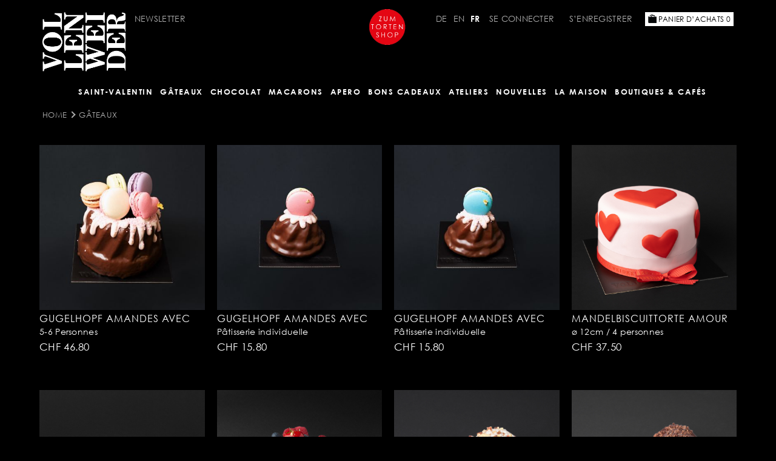

--- FILE ---
content_type: text/html; charset=UTF-8
request_url: https://www.vollenweiderchocolatier.ch/shop/fr/category/80
body_size: 5713
content:
<!DOCTYPE html>
<html>
<head>
	<meta charset="utf-8">
	<title>Vollenweider Chocolatier Online-Shop</title>	<meta name="viewport" content="width=device-width, initial-scale=1.0, maximum-scale=1.0, user-scalable=no">
<meta http-equiv="X-UA-Compatible" content="IE=edge">
	<base href="https://vollenweiderchocolatier.ch/" />

		<link rel="stylesheet" type="text/css" href="/../public/css/bootstrap.min.css" />
	<link rel="stylesheet" type="text/css" href="/../public/css/global.css" />
	<link rel="stylesheet" type="text/css" href="/../public/css/article.css" />
	<link rel="stylesheet" type="text/css" href="/../public/css/navigation.css" />
	<link rel="stylesheet" type="text/css" href="/../public/css/form.css" />
	<link rel="stylesheet" type="text/css" href="/../public/css/search.css" />
	<link rel="stylesheet" type="text/css" href="/../public/css/lightbox.css" />
	<link rel="stylesheet" type="text/css" href="/../public/css/jquery-ui.min.css" />
	<link rel="stylesheet" type="text/css" href="/../template/css/layout.css" />
	<link rel="stylesheet" type="text/css" href="/../template/css/navigation.css" />
	<link rel="stylesheet" type="text/css" href="/../template/css/content.css" />

	<script type="text/javascript" src="/../public/js/jquery.min.js"></script>
	<script type="text/javascript" src="/../public/js/lightbox.js"></script>
	<script type="text/javascript" src="/../public/js/general.js"></script>
	<script type="text/javascript" src="/../public/js/bootstrap.min.js"></script>
	<script type="text/javascript" src="/../public/js/navi.js"></script>
	<!--<script type="text/javascript" src="/../public/js/jquery-ui.min.js"></script>-->
	<script type="text/javascript" src="/../template/js/easing.js"></script>
	<script type="text/javascript" src="/../template/js/custom.js"></script>


	<link href="/shop/css/bootstrap-datepicker.min.css" media="screen" rel="stylesheet" type="text/css">
<link href="/shop/css/font-awesome.min.css" media="screen" rel="stylesheet" type="text/css">
<link href="/shop/css/frontend.css" media="screen" rel="stylesheet" type="text/css">
	<script type="text/javascript" src="/shop/js/bootstrap-datepicker.min.js"></script>
<script type="text/javascript" src="/shop/js/frontend.js"></script></head>
<body class="layout-wide">
	<nav id="mobile-nav">
		<div class="mobile-nav-x" onclick="$('#main-nav-button').click();"><img src="public/images/mobile-navi-close.png" alt="Navi schliessen" /></div>
		<ul class="ul-main-nav">
								    <li class="no-children " data-id="24"><a href="/shop/fr/category/24">Saint-Valentin</a>
	    		    </li>
										    <li class="has-children dropdown active" data-id="80"><a href="/shop/fr/category/80">Gâteaux</a>
	    			        <ul class="ul-main-nav" data-parent-id="80">
																				            	<li class=""><a href="/shop/fr/category/44">Pâtisseries</a></li>
			        			      																	            	<li class=""><a href="/shop/fr/category/45">Gâteaux</a></li>
			        			      																	            	<li class=""><a href="/shop/fr/category/28">Gâteaux Giraffe</a></li>
			        			      																	            	<li class=""><a href="/shop/fr/category/54">Gâteaux de voyage</a></li>
			        			      				        </ul>
	        	    </li>
										    <li class="has-children dropdown " data-id="1"><a href="/shop/fr/category/1">Chocolat</a>
	    			        <ul class="ul-main-nav" data-parent-id="1">
																				            	<li class=""><a href="/shop/fr/category/71">Coeurs en chocolat</a></li>
			        			      																	            	<li class=""><a href="/shop/fr/category/15">BOîTES</a></li>
			        			      																	            	<li class=""><a href="/shop/fr/category/16">Tablettes DE CHOCOLAT</a></li>
			        			      																	            	<li class=""><a href="/shop/fr/category/35">Barres de Chocolat</a></li>
			        			      																	            	<li class=""><a href="/shop/fr/category/50">Figurines en chocolat</a></li>
			        			      																	            	<li class=""><a href="/shop/fr/category/31">Chocolat Chaud</a></li>
			        			      				        </ul>
	        	    </li>
										    <li class="no-children " data-id="2"><a href="/shop/fr/category/2">MACARONS</a>
	    		    </li>
										    <li class="no-children " data-id="20"><a href="/shop/fr/category/20">Apero</a>
	    		    </li>
										    <li class="no-children " data-id="49"><a href="/shop/fr/category/49">Bons cadeaux</a>
	    		    </li>
										    <li class="no-children " data-id=""><a href="/shop/fr/event-list">Ateliers</a>
	    		    </li>
			</ul><ul class="ul-main-nav">
						    <li class="no-children" data-id="m_7"><a href="https://vollenweiderchocolatier.ch/nouvelles-7.html?langChange=fr&lang=fr">NOUVELLES</a>
	        	    </li>
								    <li class="has-children dropdown" data-id="m_79"><a href="https://vollenweiderchocolatier.ch/la+maison-79.html?langChange=fr&lang=fr">LA MAISON</a>
	        		        <ul class="ul-main-nav" data-parent-id="m_79">
					<li><a href="https://vollenweiderchocolatier.ch/cr%c3%a9ation+%26+innovation-85.html?langChange=fr&lang=fr">Création & Innovation</a></li>
		      		<li><a href="https://vollenweiderchocolatier.ch/manufacture-84.html?langChange=fr&lang=fr">Manufacture</a></li>
		      		<li><a href="https://vollenweiderchocolatier.ch/la+presse+parle+de+nous-83.html?langChange=fr&lang=fr">la presse parle de nous</a></li>
		      		<li><a href="https://vollenweiderchocolatier.ch/boutiques+et+caf%c3%a9s-82.html?langChange=fr&lang=fr">Boutiques et cafés</a></li>
		      		<li><a href="https://vollenweiderchocolatier.ch/notre+chocolat-81.html?langChange=fr&lang=fr">Notre chocolat</a></li>
		      				        </ul>
	        	    </li>
								    <li class="no-children" data-id="m_72"><a href="https://vollenweiderchocolatier.ch/boutiques+%26+caf%c3%a9s-72.html?langChange=fr&lang=fr">BOUTIQUES & Cafés</a>
	        	    </li>
			</ul>	</nav>
	<div id="site-wrap">
		<header>
			<div id="cakeshop">
				<a href="http://www.geburtstagstorte.ch/" target="_blank"><img src="/template/images/cakeshop.png" width="64" /></a>
			</div>
			<div id="top-header">
				<div class="container">
					<div class="row-fluid">
						<div id="top-bar">
							<div id="logo-container">
								<a href="?langChange=fr" title="Home">
									<img src="template/images/logo-compact.png" class="main-logo" />
								</a>
							</div>
							<div id="user-menu-container">
								<div class="row header-top-row">
									<div class="col-sm-4 header-left">
																					<span class="newsletter-wrap">
												<a href="https://seu2.cleverreach.com/f/363705-373493/" target="_blank">
													Newsletter												</a>
											</span>
																			</div>
									<div class="col-sm-8 header-right">
										<div id="login-wrap">
											<div id="login">
																								<div class="language-switcher-v2"><ul><li><a href="/shop/de/category/80" class="lang">DE</a></li><li><a href="/shop/en/category/80" class="lang">EN</a></li><li><a href="/shop/fr/category/80" class="lang-active">FR</a></li></ul></div>																								<a href="/shop/fr/user/login?target=shop" class="login-link">
													Se connecter</a>
												<a href="/shop/fr/user/register?target=shop" class="login-link">
													S’enregistrer</a>
																							</div>
											<div id="cart" class="right">
																								<a href="/shop/fr/cart" id="btn-cart">
													<img src="/shop/img/cart.png"> Panier d’achats <span class="cart-count">0</span>
												</a>
											</div>
											<div class="clear"></div>
										</div>
									</div>
								</div>
							</div>
							<div id="main-menu-container">
								<div class="row-fluid header-bottom-row">
									<div class="col-sm-12">
										<div id="nav-bar">
											<div id="main-nav-button" class="btnMobileNav"><i class="fa fa-bars"></i> Navigation</div>
											<nav id="main-nav">
												<ul class="ul-main-nav">
								    <li class="no-children " data-id="24"><a href="/shop/fr/category/24">Saint-Valentin</a>
	    		    </li>
										    <li class="has-children dropdown active" data-id="80"><a href="/shop/fr/category/80">Gâteaux</a>
	    			        <ul class="ul-main-nav" data-parent-id="80">
																				            	<li class=""><a href="/shop/fr/category/44">Pâtisseries</a></li>
			        			      																	            	<li class=""><a href="/shop/fr/category/45">Gâteaux</a></li>
			        			      																	            	<li class=""><a href="/shop/fr/category/28">Gâteaux Giraffe</a></li>
			        			      																	            	<li class=""><a href="/shop/fr/category/54">Gâteaux de voyage</a></li>
			        			      				        </ul>
	        	    </li>
										    <li class="has-children dropdown " data-id="1"><a href="/shop/fr/category/1">Chocolat</a>
	    			        <ul class="ul-main-nav" data-parent-id="1">
																				            	<li class=""><a href="/shop/fr/category/71">Coeurs en chocolat</a></li>
			        			      																	            	<li class=""><a href="/shop/fr/category/15">BOîTES</a></li>
			        			      																	            	<li class=""><a href="/shop/fr/category/16">Tablettes DE CHOCOLAT</a></li>
			        			      																	            	<li class=""><a href="/shop/fr/category/35">Barres de Chocolat</a></li>
			        			      																	            	<li class=""><a href="/shop/fr/category/50">Figurines en chocolat</a></li>
			        			      																	            	<li class=""><a href="/shop/fr/category/31">Chocolat Chaud</a></li>
			        			      				        </ul>
	        	    </li>
										    <li class="no-children " data-id="2"><a href="/shop/fr/category/2">MACARONS</a>
	    		    </li>
										    <li class="no-children " data-id="20"><a href="/shop/fr/category/20">Apero</a>
	    		    </li>
										    <li class="no-children " data-id="49"><a href="/shop/fr/category/49">Bons cadeaux</a>
	    		    </li>
										    <li class="no-children " data-id=""><a href="/shop/fr/event-list">Ateliers</a>
	    		    </li>
			</ul><ul class="ul-main-nav">
						    <li class="no-children" data-id="m_7"><a href="https://vollenweiderchocolatier.ch/nouvelles-7.html?langChange=fr&lang=fr">NOUVELLES</a>
	        	    </li>
								    <li class="has-children dropdown" data-id="m_79"><a href="https://vollenweiderchocolatier.ch/la+maison-79.html?langChange=fr&lang=fr">LA MAISON</a>
	        		        <ul class="ul-main-nav" data-parent-id="m_79">
					<li><a href="https://vollenweiderchocolatier.ch/cr%c3%a9ation+%26+innovation-85.html?langChange=fr&lang=fr">Création & Innovation</a></li>
		      		<li><a href="https://vollenweiderchocolatier.ch/manufacture-84.html?langChange=fr&lang=fr">Manufacture</a></li>
		      		<li><a href="https://vollenweiderchocolatier.ch/la+presse+parle+de+nous-83.html?langChange=fr&lang=fr">la presse parle de nous</a></li>
		      		<li><a href="https://vollenweiderchocolatier.ch/boutiques+et+caf%c3%a9s-82.html?langChange=fr&lang=fr">Boutiques et cafés</a></li>
		      		<li><a href="https://vollenweiderchocolatier.ch/notre+chocolat-81.html?langChange=fr&lang=fr">Notre chocolat</a></li>
		      				        </ul>
	        	    </li>
								    <li class="no-children" data-id="m_72"><a href="https://vollenweiderchocolatier.ch/boutiques+%26+caf%c3%a9s-72.html?langChange=fr&lang=fr">BOUTIQUES & Cafés</a>
	        	    </li>
			</ul>											</nav>
										</div>
									</div>
								</div>
							</div>
						</div>
					</div>
				</div>
			</div>
			<div class="clear"></div>
			<nav id="sub-nav">
				<div class="container">
					<ul class="ul-sub-nav">
								    <li class="no-children " data-id="24"><a href="/shop/fr/category/24">Saint-Valentin</a>
	    		    </li>
										    <li class="has-children dropdown active" data-id="80"><a href="/shop/fr/category/80">Gâteaux</a>
	    			        <ul class="ul-sub-nav" data-parent-id="80">
																				            	<li class=""><a href="/shop/fr/category/44">Pâtisseries</a></li>
			        			      																	            	<li class=""><a href="/shop/fr/category/45">Gâteaux</a></li>
			        			      																	            	<li class=""><a href="/shop/fr/category/28">Gâteaux Giraffe</a></li>
			        			      																	            	<li class=""><a href="/shop/fr/category/54">Gâteaux de voyage</a></li>
			        			      				        </ul>
	        	    </li>
										    <li class="has-children dropdown " data-id="1"><a href="/shop/fr/category/1">Chocolat</a>
	    			        <ul class="ul-sub-nav" data-parent-id="1">
																				            	<li class=""><a href="/shop/fr/category/71">Coeurs en chocolat</a></li>
			        			      																	            	<li class=""><a href="/shop/fr/category/15">BOîTES</a></li>
			        			      																	            	<li class=""><a href="/shop/fr/category/16">Tablettes DE CHOCOLAT</a></li>
			        			      																	            	<li class=""><a href="/shop/fr/category/35">Barres de Chocolat</a></li>
			        			      																	            	<li class=""><a href="/shop/fr/category/50">Figurines en chocolat</a></li>
			        			      																	            	<li class=""><a href="/shop/fr/category/31">Chocolat Chaud</a></li>
			        			      				        </ul>
	        	    </li>
										    <li class="no-children " data-id="2"><a href="/shop/fr/category/2">MACARONS</a>
	    		    </li>
										    <li class="no-children " data-id="20"><a href="/shop/fr/category/20">Apero</a>
	    		    </li>
										    <li class="no-children " data-id="49"><a href="/shop/fr/category/49">Bons cadeaux</a>
	    		    </li>
										    <li class="no-children " data-id=""><a href="/shop/fr/event-list">Ateliers</a>
	    		    </li>
			</ul><ul class="ul-sub-nav">
						    <li class="no-children" data-id="m_7"><a href="https://vollenweiderchocolatier.ch/nouvelles-7.html?langChange=fr&lang=fr">NOUVELLES</a>
	        	    </li>
								    <li class="has-children dropdown" data-id="m_79"><a href="https://vollenweiderchocolatier.ch/la+maison-79.html?langChange=fr&lang=fr">LA MAISON</a>
	        		        <ul class="ul-sub-nav" data-parent-id="m_79">
					<li><a href="https://vollenweiderchocolatier.ch/cr%c3%a9ation+%26+innovation-85.html?langChange=fr&lang=fr">Création & Innovation</a></li>
		      		<li><a href="https://vollenweiderchocolatier.ch/manufacture-84.html?langChange=fr&lang=fr">Manufacture</a></li>
		      		<li><a href="https://vollenweiderchocolatier.ch/la+presse+parle+de+nous-83.html?langChange=fr&lang=fr">la presse parle de nous</a></li>
		      		<li><a href="https://vollenweiderchocolatier.ch/boutiques+et+caf%c3%a9s-82.html?langChange=fr&lang=fr">Boutiques et cafés</a></li>
		      		<li><a href="https://vollenweiderchocolatier.ch/notre+chocolat-81.html?langChange=fr&lang=fr">Notre chocolat</a></li>
		      				        </ul>
	        	    </li>
								    <li class="no-children" data-id="m_72"><a href="https://vollenweiderchocolatier.ch/boutiques+%26+caf%c3%a9s-72.html?langChange=fr&lang=fr">BOUTIQUES & Cafés</a>
	        	    </li>
			</ul>				</div>
			</nav>
		</header>
		<div class="clear"></div>
		<div class="breadcrumbs">
			<div class="container">
															<ul class="breadcrumb-list">
    <li class="first breadcrumb-1 breadcrumb-home"><a href="/shop/fr/" class="breadcrumb-label">Home</a></li>
            <li class="last  breadcrumb-2">
                                            <a class="breadcrumb-label" href="/shop/fr/category/80">Gâteaux</a>
                    </li>
    </ul>
													<div class="clear"></div>
			</div>
		</div>
		<div id="main-area" class="clear">
				<div class="container">
								</div>
				<section id="content">
	<div class="container-full-width">
		<div class="content-banner-wrap">
												</div>
		<div class="content-banner-fix"></div>
			</div>
	<div class="container">
		<div class="product-list row">
														<div class="product col-md-3 col-sm-6 col-xs-6 col-xxs-12">
					<a href="/shop/fr/product/900/category/80" class="product-link ">
						<div class="product-image">
																														<img class="main-thumb" src="https://www.vollenweiderchocolatier.ch/shop/media/products/900/2023_mandelgugelhopf_mit_macarons_klein_400_400_f.jpeg" />
													</div>
						<h4 class="product-title">Gugelhopf Amandes avec une Glaçage au chocolat</h4>
						<div class="sub-title">5-6 Personnes</div>
						<div class="product-price-row clear">
							<span class="price left">CHF 46.80</span>
															<form action="/shop/fr/add_to_cart" method="GET" class="add-to-cart">
									<input type="hidden" name="product_id" class="form-control" value="900" />
									<input type="hidden" name="quantity" class="form-control" value="1" />
									<button name="submit" class="right cart-btn btn btn-custom " ><img src="/shop/img/cart.png"></button>
								</form>
														<div class="clear"></div>
						</div>
					</a>
				</div>
											<div class="product col-md-3 col-sm-6 col-xs-6 col-xxs-12">
					<a href="/shop/fr/product/901/category/80" class="product-link ">
						<div class="product-image">
																														<img class="main-thumb" src="https://www.vollenweiderchocolatier.ch/shop/media/products/901/2023_mandelgugelhopf_pati_himbeer_macaron_400_400_f.jpeg" />
													</div>
						<h4 class="product-title">Gugelhopf Amandes avec une Glaçage au chocolat</h4>
						<div class="sub-title">Pâtisserie individuelle</div>
						<div class="product-price-row clear">
							<span class="price left">CHF 15.80</span>
															<form action="/shop/fr/add_to_cart" method="GET" class="add-to-cart">
									<input type="hidden" name="product_id" class="form-control" value="901" />
									<input type="hidden" name="quantity" class="form-control" value="1" />
									<button name="submit" class="right cart-btn btn btn-custom " ><img src="/shop/img/cart.png"></button>
								</form>
														<div class="clear"></div>
						</div>
					</a>
				</div>
											<div class="product col-md-3 col-sm-6 col-xs-6 col-xxs-12">
					<a href="/shop/fr/product/902/category/80" class="product-link ">
						<div class="product-image">
																														<img class="main-thumb" src="https://www.vollenweiderchocolatier.ch/shop/media/products/902/2023_mandelgugelhopf_pati_züri_macaron_400_400_f.jpeg" />
													</div>
						<h4 class="product-title">Gugelhopf Amandes avec une Glaçage au chocolat</h4>
						<div class="sub-title">Pâtisserie individuelle</div>
						<div class="product-price-row clear">
							<span class="price left">CHF 15.80</span>
															<form action="/shop/fr/add_to_cart" method="GET" class="add-to-cart">
									<input type="hidden" name="product_id" class="form-control" value="902" />
									<input type="hidden" name="quantity" class="form-control" value="1" />
									<button name="submit" class="right cart-btn btn btn-custom " ><img src="/shop/img/cart.png"></button>
								</form>
														<div class="clear"></div>
						</div>
					</a>
				</div>
											<div class="product col-md-3 col-sm-6 col-xs-6 col-xxs-12">
					<a href="/shop/fr/product/980/category/80" class="product-link ">
						<div class="product-image">
																														<img class="main-thumb" src="https://www.vollenweiderchocolatier.ch/shop/media/products/980/20230202_-_vollenweider-150_copy_400_400_f.jpg" />
													</div>
						<h4 class="product-title">Mandelbiscuittorte Amour Fou</h4>
						<div class="sub-title">ø 12cm / 4 personnes</div>
						<div class="product-price-row clear">
							<span class="price left">CHF 37.50</span>
															<form action="/shop/fr/add_to_cart" method="GET" class="add-to-cart">
									<input type="hidden" name="product_id" class="form-control" value="980" />
									<input type="hidden" name="quantity" class="form-control" value="1" />
									<button name="submit" class="right cart-btn btn btn-custom " ><img src="/shop/img/cart.png"></button>
								</form>
														<div class="clear"></div>
						</div>
					</a>
				</div>
											<div class="product col-md-3 col-sm-6 col-xs-6 col-xxs-12">
					<a href="/shop/fr/product/919/category/80" class="product-link ">
						<div class="product-image">
																														<img class="main-thumb" src="https://www.vollenweiderchocolatier.ch/shop/media/products/919/20230822_-_vollenweider-426_400_400_f.jpg" />
													</div>
						<h4 class="product-title">Tartelette Mont Blanc</h4>
						<div class="sub-title">Pâtisserie individuelle</div>
						<div class="product-price-row clear">
							<span class="price left">CHF 9.50</span>
															<form action="/shop/fr/add_to_cart" method="GET" class="add-to-cart">
									<input type="hidden" name="product_id" class="form-control" value="919" />
									<input type="hidden" name="quantity" class="form-control" value="1" />
									<button name="submit" class="right cart-btn btn btn-custom " ><img src="/shop/img/cart.png"></button>
								</form>
														<div class="clear"></div>
						</div>
					</a>
				</div>
											<div class="product col-md-3 col-sm-6 col-xs-6 col-xxs-12">
					<a href="/shop/fr/product/595/category/80" class="product-link ">
						<div class="product-image">
																														<img class="main-thumb" src="https://www.vollenweiderchocolatier.ch/shop/media/products/595/bisou_breton_erdbeer_vollenweider_chocolatier_400_400_f.jpg" />
													</div>
						<h4 class="product-title">Bisou Breton Framboises</h4>
						<div class="sub-title">6 Personnes</div>
						<div class="product-price-row clear">
							<span class="price left">CHF 48.00</span>
															<form action="/shop/fr/add_to_cart" method="GET" class="add-to-cart">
									<input type="hidden" name="product_id" class="form-control" value="595" />
									<input type="hidden" name="quantity" class="form-control" value="1" />
									<button name="submit" class="right cart-btn btn btn-custom " ><img src="/shop/img/cart.png"></button>
								</form>
														<div class="clear"></div>
						</div>
					</a>
				</div>
											<div class="product col-md-3 col-sm-6 col-xs-6 col-xxs-12">
					<a href="/shop/fr/product/1000/category/80" class="product-link ">
						<div class="product-image">
																														<img class="main-thumb" src="https://www.vollenweiderchocolatier.ch/shop/media/products/1000/eclair_vanille_pecan_400_400_f.jpg" />
													</div>
						<h4 class="product-title">Éclair Vanilla Sky</h4>
						<div class="sub-title">Vanille - Pécan</div>
						<div class="product-price-row clear">
							<span class="price left">CHF 7.60</span>
															<form action="/shop/fr/add_to_cart" method="GET" class="add-to-cart">
									<input type="hidden" name="product_id" class="form-control" value="1000" />
									<input type="hidden" name="quantity" class="form-control" value="1" />
									<button name="submit" class="right cart-btn btn btn-custom " ><img src="/shop/img/cart.png"></button>
								</form>
														<div class="clear"></div>
						</div>
					</a>
				</div>
											<div class="product col-md-3 col-sm-6 col-xs-6 col-xxs-12">
					<a href="/shop/fr/product/999/category/80" class="product-link ">
						<div class="product-image">
																														<img class="main-thumb" src="https://www.vollenweiderchocolatier.ch/shop/media/products/999/eclair_chocolat_400_400_f.jpg" />
													</div>
						<h4 class="product-title">Éclair Naughty Nibs</h4>
						<div class="sub-title">Chocolat aux Éclats de Cacao</div>
						<div class="product-price-row clear">
							<span class="price left">CHF 7.60</span>
															<form action="/shop/fr/add_to_cart" method="GET" class="add-to-cart">
									<input type="hidden" name="product_id" class="form-control" value="999" />
									<input type="hidden" name="quantity" class="form-control" value="1" />
									<button name="submit" class="right cart-btn btn btn-custom " ><img src="/shop/img/cart.png"></button>
								</form>
														<div class="clear"></div>
						</div>
					</a>
				</div>
											<div class="product col-md-3 col-sm-6 col-xs-6 col-xxs-12">
					<a href="/shop/fr/product/1001/category/80" class="product-link ">
						<div class="product-image">
																														<img class="main-thumb" src="https://www.vollenweiderchocolatier.ch/shop/media/products/1001/ecalir_cafe_400_400_f.jpg" />
													</div>
						<h4 class="product-title">Éclair Into The Great Flat White</h4>
						<div class="sub-title">Café</div>
						<div class="product-price-row clear">
							<span class="price left">CHF 7.60</span>
															<form action="/shop/fr/add_to_cart" method="GET" class="add-to-cart">
									<input type="hidden" name="product_id" class="form-control" value="1001" />
									<input type="hidden" name="quantity" class="form-control" value="1" />
									<button name="submit" class="right cart-btn btn btn-custom " ><img src="/shop/img/cart.png"></button>
								</form>
														<div class="clear"></div>
						</div>
					</a>
				</div>
											<div class="product col-md-3 col-sm-6 col-xs-6 col-xxs-12">
					<a href="/shop/fr/product/464/category/80" class="product-link ">
						<div class="product-image">
																														<img class="main-thumb" src="https://www.vollenweiderchocolatier.ch/shop/media/products/464/bisou_breton_vollenweider_chocolatier_400_400_f.jpg" />
													</div>
						<h4 class="product-title">Bisou Breton</h4>
						<div class="sub-title">Pâtisserie Individuelle</div>
						<div class="product-price-row clear">
							<span class="price left">CHF 8.50</span>
															<form action="/shop/fr/add_to_cart" method="GET" class="add-to-cart">
									<input type="hidden" name="product_id" class="form-control" value="464" />
									<input type="hidden" name="quantity" class="form-control" value="1" />
									<button name="submit" class="right cart-btn btn btn-custom " ><img src="/shop/img/cart.png"></button>
								</form>
														<div class="clear"></div>
						</div>
					</a>
				</div>
											<div class="product col-md-3 col-sm-6 col-xs-6 col-xxs-12">
					<a href="/shop/fr/product/863/category/80" class="product-link ">
						<div class="product-image">
																														<img class="main-thumb" src="https://www.vollenweiderchocolatier.ch/shop/media/products/863/framboisier_coeur__400_400_f.jpg" />
													</div>
						<h4 class="product-title">Framboisier Coeur</h4>
						<div class="sub-title">Pâtisserie Individuelle</div>
						<div class="product-price-row clear">
							<span class="price left">CHF 7.60</span>
															<form action="/shop/fr/add_to_cart" method="GET" class="add-to-cart">
									<input type="hidden" name="product_id" class="form-control" value="863" />
									<input type="hidden" name="quantity" class="form-control" value="1" />
									<button name="submit" class="right cart-btn btn btn-custom " ><img src="/shop/img/cart.png"></button>
								</form>
														<div class="clear"></div>
						</div>
					</a>
				</div>
											<div class="product col-md-3 col-sm-6 col-xs-6 col-xxs-12">
					<a href="/shop/fr/product/801/category/80" class="product-link ">
						<div class="product-image">
																														<img class="main-thumb" src="https://www.vollenweiderchocolatier.ch/shop/media/products/801/valentinstag_vollenweider_chocolatier_confiseur_400_400_f.jpg" />
													</div>
						<h4 class="product-title">Gâteau Girafe LOVE (rouge)</h4>
						<div class="sub-title">ø 12 cm (rouge) - 4 Personnes</div>
						<div class="product-price-row clear">
							<span class="price left">CHF 37.50</span>
															<form action="/shop/fr/add_to_cart" method="GET" class="add-to-cart">
									<input type="hidden" name="product_id" class="form-control" value="801" />
									<input type="hidden" name="quantity" class="form-control" value="1" />
									<button name="submit" class="right cart-btn btn btn-custom " ><img src="/shop/img/cart.png"></button>
								</form>
														<div class="clear"></div>
						</div>
					</a>
				</div>
											<div class="product col-md-3 col-sm-6 col-xs-6 col-xxs-12">
					<a href="/shop/fr/product/899/category/80" class="product-link ">
						<div class="product-image">
																														<img class="main-thumb" src="https://www.vollenweiderchocolatier.ch/shop/media/products/899/birnentorte_400_400_f.jpg" />
													</div>
						<h4 class="product-title">Entremets aux Poires</h4>
						<div class="sub-title">10 Personnes</div>
						<div class="product-price-row clear">
							<span class="price left">CHF 80.00</span>
															<form action="/shop/fr/add_to_cart" method="GET" class="add-to-cart">
									<input type="hidden" name="product_id" class="form-control" value="899" />
									<input type="hidden" name="quantity" class="form-control" value="1" />
									<button name="submit" class="right cart-btn btn btn-custom " ><img src="/shop/img/cart.png"></button>
								</form>
														<div class="clear"></div>
						</div>
					</a>
				</div>
											<div class="product col-md-3 col-sm-6 col-xs-6 col-xxs-12">
					<a href="/shop/fr/product/697/category/80" class="product-link ">
						<div class="product-image">
																														<img class="main-thumb" src="https://www.vollenweiderchocolatier.ch/shop/media/products/697/muttertagtorte_rosa_400_400_f.jpg" />
													</div>
						<h4 class="product-title">Gâteau girafe Coeur</h4>
						<div class="sub-title">ø 12 cm - 4 Personnes </div>
						<div class="product-price-row clear">
							<span class="price left">CHF 37.50</span>
															<form action="/shop/fr/add_to_cart" method="GET" class="add-to-cart">
									<input type="hidden" name="product_id" class="form-control" value="697" />
									<input type="hidden" name="quantity" class="form-control" value="1" />
									<button name="submit" class="right cart-btn btn btn-custom " ><img src="/shop/img/cart.png"></button>
								</form>
														<div class="clear"></div>
						</div>
					</a>
				</div>
											<div class="product col-md-3 col-sm-6 col-xs-6 col-xxs-12">
					<a href="/shop/fr/product/395/category/80" class="product-link ">
						<div class="product-image">
																														<img class="main-thumb" src="https://www.vollenweiderchocolatier.ch/shop/media/products/395/20230822_-_vollenweider-456_400_400_f.jpg" />
													</div>
						<h4 class="product-title">Vacherin Vanille / Framboise</h4>
						<div class="sub-title">6-8 Personnes</div>
						<div class="product-price-row clear">
							<span class="price left">CHF 59.50</span>
															<form action="/shop/fr/add_to_cart" method="GET" class="add-to-cart">
									<input type="hidden" name="product_id" class="form-control" value="395" />
									<input type="hidden" name="quantity" class="form-control" value="1" />
									<button name="submit" class="right cart-btn btn btn-custom " ><img src="/shop/img/cart.png"></button>
								</form>
														<div class="clear"></div>
						</div>
					</a>
				</div>
											<div class="product col-md-3 col-sm-6 col-xs-6 col-xxs-12">
					<a href="/shop/fr/product/434/category/80" class="product-link ">
						<div class="product-image">
																														<img class="main-thumb" src="https://www.vollenweiderchocolatier.ch/shop/media/products/434/geburtstagstorte_herz_400_400_f.jpg" />
													</div>
						<h4 class="product-title">Gâteau rouge avec coeur</h4>
						<div class="sub-title">ø 22 cm - 8 Persones</div>
						<div class="product-price-row clear">
							<span class="price left">CHF 82.00</span>
															<form action="/shop/fr/add_to_cart" method="GET" class="add-to-cart">
									<input type="hidden" name="product_id" class="form-control" value="434" />
									<input type="hidden" name="quantity" class="form-control" value="1" />
									<button name="submit" class="right cart-btn btn btn-custom " ><img src="/shop/img/cart.png"></button>
								</form>
														<div class="clear"></div>
						</div>
					</a>
				</div>
											<div class="product col-md-3 col-sm-6 col-xs-6 col-xxs-12">
					<a href="/shop/fr/product/843/category/80" class="product-link ">
						<div class="product-image">
																														<img class="main-thumb" src="https://www.vollenweiderchocolatier.ch/shop/media/products/843/mandelbiscuittorte_mit_zitronenfüllung_und_margrittli_12er_400_400_f.jpg" />
													</div>
						<h4 class="product-title">Gateau au Citron, "Printemps"</h4>
						<div class="sub-title">12cm ø, 3-4 Personnes</div>
						<div class="product-price-row clear">
							<span class="price left">CHF 34.00</span>
															<form action="/shop/fr/add_to_cart" method="GET" class="add-to-cart">
									<input type="hidden" name="product_id" class="form-control" value="843" />
									<input type="hidden" name="quantity" class="form-control" value="1" />
									<button name="submit" class="right cart-btn btn btn-custom " ><img src="/shop/img/cart.png"></button>
								</form>
														<div class="clear"></div>
						</div>
					</a>
				</div>
											<div class="product col-md-3 col-sm-6 col-xs-6 col-xxs-12">
					<a href="/shop/fr/product/844/category/80" class="product-link ">
						<div class="product-image">
																														<img class="main-thumb" src="https://www.vollenweiderchocolatier.ch/shop/media/products/844/mandelbiscuittorte_mit_zitronenfüllung_und_margrittli_18er_400_400_f.jpg" />
													</div>
						<h4 class="product-title">Gateau au Citron, "Printemps"</h4>
						<div class="sub-title">18 cm ø, 6 Personnes</div>
						<div class="product-price-row clear">
							<span class="price left">CHF 57.00</span>
															<form action="/shop/fr/add_to_cart" method="GET" class="add-to-cart">
									<input type="hidden" name="product_id" class="form-control" value="844" />
									<input type="hidden" name="quantity" class="form-control" value="1" />
									<button name="submit" class="right cart-btn btn btn-custom " ><img src="/shop/img/cart.png"></button>
								</form>
														<div class="clear"></div>
						</div>
					</a>
				</div>
											<div class="product col-md-3 col-sm-6 col-xs-6 col-xxs-12">
					<a href="/shop/fr/product/398/category/80" class="product-link ">
						<div class="product-image">
																														<img class="main-thumb" src="https://www.vollenweiderchocolatier.ch/shop/media/products/398/framboisier_1_400_400_f.jpg" />
													</div>
						<h4 class="product-title">Framboisier </h4>
						<div class="sub-title">8 personnes</div>
						<div class="product-price-row clear">
							<span class="price left">CHF 59.00</span>
															<form action="/shop/fr/add_to_cart" method="GET" class="add-to-cart">
									<input type="hidden" name="product_id" class="form-control" value="398" />
									<input type="hidden" name="quantity" class="form-control" value="1" />
									<button name="submit" class="right cart-btn btn btn-custom " ><img src="/shop/img/cart.png"></button>
								</form>
														<div class="clear"></div>
						</div>
					</a>
				</div>
											<div class="product col-md-3 col-sm-6 col-xs-6 col-xxs-12">
					<a href="/shop/fr/product/932/category/80" class="product-link ">
						<div class="product-image">
																														<img class="main-thumb" src="https://www.vollenweiderchocolatier.ch/shop/media/products/932/20230822_-_vollenweider-408_400_400_f.jpg" />
													</div>
						<h4 class="product-title">Mousse aux Fruits de la Passion</h4>
						<div class="sub-title">ø 16 cm / 8 Personnes</div>
						<div class="product-price-row clear">
							<span class="price left">CHF 59.00</span>
															<form action="/shop/fr/add_to_cart" method="GET" class="add-to-cart">
									<input type="hidden" name="product_id" class="form-control" value="932" />
									<input type="hidden" name="quantity" class="form-control" value="1" />
									<button name="submit" class="right cart-btn btn btn-custom " ><img src="/shop/img/cart.png"></button>
								</form>
														<div class="clear"></div>
						</div>
					</a>
				</div>
											<div class="product col-md-3 col-sm-6 col-xs-6 col-xxs-12">
					<a href="/shop/fr/product/397/category/80" class="product-link ">
						<div class="product-image">
																														<img class="main-thumb" src="https://www.vollenweiderchocolatier.ch/shop/media/products/397/20230822_-_vollenweider-454_400_400_f.jpg" />
													</div>
						<h4 class="product-title">Vacherin Chocolat / Vanille </h4>
						<div class="sub-title">6-8 personnes</div>
						<div class="product-price-row clear">
							<span class="price left">CHF 59.50</span>
															<form action="/shop/fr/add_to_cart" method="GET" class="add-to-cart">
									<input type="hidden" name="product_id" class="form-control" value="397" />
									<input type="hidden" name="quantity" class="form-control" value="1" />
									<button name="submit" class="right cart-btn btn btn-custom " ><img src="/shop/img/cart.png"></button>
								</form>
														<div class="clear"></div>
						</div>
					</a>
				</div>
											<div class="product col-md-3 col-sm-6 col-xs-6 col-xxs-12">
					<a href="/shop/fr/product/430/category/80" class="product-link ">
						<div class="product-image">
																														<img class="main-thumb" src="https://www.vollenweiderchocolatier.ch/shop/media/products/430/opera_patisserie_neu_400_400_f.jpeg" />
													</div>
						<h4 class="product-title">Opéra</h4>
						<div class="sub-title">Pâtisserie Individuelle</div>
						<div class="product-price-row clear">
							<span class="price left">CHF 9.00</span>
															<form action="/shop/fr/add_to_cart" method="GET" class="add-to-cart">
									<input type="hidden" name="product_id" class="form-control" value="430" />
									<input type="hidden" name="quantity" class="form-control" value="1" />
									<button name="submit" class="right cart-btn btn btn-custom " ><img src="/shop/img/cart.png"></button>
								</form>
														<div class="clear"></div>
						</div>
					</a>
				</div>
											<div class="product col-md-3 col-sm-6 col-xs-6 col-xxs-12">
					<a href="/shop/fr/product/422/category/80" class="product-link ">
						<div class="product-image">
																														<img class="main-thumb" src="https://www.vollenweiderchocolatier.ch/shop/media/products/422/carré_chocolat_finger_vollenweider_chocolatier_400_400_f.jpg" />
													</div>
						<h4 class="product-title">Chocolat Carré</h4>
						<div class="sub-title">Pâtisserie Individuelle</div>
						<div class="product-price-row clear">
							<span class="price left">CHF 9.00</span>
															<form action="/shop/fr/add_to_cart" method="GET" class="add-to-cart">
									<input type="hidden" name="product_id" class="form-control" value="422" />
									<input type="hidden" name="quantity" class="form-control" value="1" />
									<button name="submit" class="right cart-btn btn btn-custom " ><img src="/shop/img/cart.png"></button>
								</form>
														<div class="clear"></div>
						</div>
					</a>
				</div>
											<div class="product col-md-3 col-sm-6 col-xs-6 col-xxs-12">
					<a href="/shop/fr/product/405/category/80" class="product-link ">
						<div class="product-image">
																														<img class="main-thumb" src="https://www.vollenweiderchocolatier.ch/shop/media/products/405/finger_piemonte_1_400_400_f.jpg" />
													</div>
						<h4 class="product-title">Finger Noisette du Piémont</h4>
						<div class="sub-title">Pâtisserie individuelle</div>
						<div class="product-price-row clear">
							<span class="price left">CHF 9.00</span>
															<form action="/shop/fr/add_to_cart" method="GET" class="add-to-cart">
									<input type="hidden" name="product_id" class="form-control" value="405" />
									<input type="hidden" name="quantity" class="form-control" value="1" />
									<button name="submit" class="right cart-btn btn btn-custom " ><img src="/shop/img/cart.png"></button>
								</form>
														<div class="clear"></div>
						</div>
					</a>
				</div>
											<div class="product col-md-3 col-sm-6 col-xs-6 col-xxs-12">
					<a href="/shop/fr/product/431/category/80" class="product-link ">
						<div class="product-image">
																														<img class="main-thumb" src="https://www.vollenweiderchocolatier.ch/shop/media/products/431/tarte_citron_pati_400_400_f.jpg" />
													</div>
						<h4 class="product-title">Tartelette au Citron</h4>
						<div class="sub-title">Pâtisserie Individuelle</div>
						<div class="product-price-row clear">
							<span class="price left">CHF 8.00</span>
															<form action="/shop/fr/add_to_cart" method="GET" class="add-to-cart">
									<input type="hidden" name="product_id" class="form-control" value="431" />
									<input type="hidden" name="quantity" class="form-control" value="1" />
									<button name="submit" class="right cart-btn btn btn-custom " ><img src="/shop/img/cart.png"></button>
								</form>
														<div class="clear"></div>
						</div>
					</a>
				</div>
											<div class="product col-md-3 col-sm-6 col-xs-6 col-xxs-12">
					<a href="/shop/fr/product/427/category/80" class="product-link ">
						<div class="product-image">
																														<img class="main-thumb" src="https://www.vollenweiderchocolatier.ch/shop/media/products/427/giräffli_400_400_f.jpg" />
													</div>
						<h4 class="product-title">Petite giraffe</h4>
						<div class="sub-title">Pâtisserie Individuelle</div>
						<div class="product-price-row clear">
							<span class="price left">CHF 8.00</span>
															<form action="/shop/fr/add_to_cart" method="GET" class="add-to-cart">
									<input type="hidden" name="product_id" class="form-control" value="427" />
									<input type="hidden" name="quantity" class="form-control" value="1" />
									<button name="submit" class="right cart-btn btn btn-custom " ><img src="/shop/img/cart.png"></button>
								</form>
														<div class="clear"></div>
						</div>
					</a>
				</div>
											<div class="product col-md-3 col-sm-6 col-xs-6 col-xxs-12">
					<a href="/shop/fr/product/424/category/80" class="product-link ">
						<div class="product-image">
																														<img class="main-thumb" src="https://www.vollenweiderchocolatier.ch/shop/media/products/424/chocolat-mousse-dunkel_400_400_f.jpg" />
													</div>
						<h4 class="product-title">Mousse au chocolat noir</h4>
						<div class="sub-title">Pâtisserie individuelle</div>
						<div class="product-price-row clear">
							<span class="price left">CHF 7.00</span>
															<form action="/shop/fr/add_to_cart" method="GET" class="add-to-cart">
									<input type="hidden" name="product_id" class="form-control" value="424" />
									<input type="hidden" name="quantity" class="form-control" value="1" />
									<button name="submit" class="right cart-btn btn btn-custom " ><img src="/shop/img/cart.png"></button>
								</form>
														<div class="clear"></div>
						</div>
					</a>
				</div>
											<div class="product col-md-3 col-sm-6 col-xs-6 col-xxs-12">
					<a href="/shop/fr/product/425/category/80" class="product-link ">
						<div class="product-image">
																														<img class="main-thumb" src="https://www.vollenweiderchocolatier.ch/shop/media/products/425/chocolat-mousse-hell_400_400_f.jpg" />
													</div>
						<h4 class="product-title">Mousse au chocolat au lait</h4>
						<div class="sub-title">Pâtisserie individuelle</div>
						<div class="product-price-row clear">
							<span class="price left">CHF 7.00</span>
															<form action="/shop/fr/add_to_cart" method="GET" class="add-to-cart">
									<input type="hidden" name="product_id" class="form-control" value="425" />
									<input type="hidden" name="quantity" class="form-control" value="1" />
									<button name="submit" class="right cart-btn btn btn-custom " ><img src="/shop/img/cart.png"></button>
								</form>
														<div class="clear"></div>
						</div>
					</a>
				</div>
											<div class="product col-md-3 col-sm-6 col-xs-6 col-xxs-12">
					<a href="/shop/fr/product/426/category/80" class="product-link ">
						<div class="product-image">
																														<img class="main-thumb" src="https://www.vollenweiderchocolatier.ch/shop/media/products/426/chocolat-mousse-weiss_400_400_f.jpg" />
													</div>
						<h4 class="product-title">Mousse au chocolat blanc</h4>
						<div class="sub-title">Pâtisserie individuelle</div>
						<div class="product-price-row clear">
							<span class="price left">CHF 7.00</span>
															<form action="/shop/fr/add_to_cart" method="GET" class="add-to-cart">
									<input type="hidden" name="product_id" class="form-control" value="426" />
									<input type="hidden" name="quantity" class="form-control" value="1" />
									<button name="submit" class="right cart-btn btn btn-custom " ><img src="/shop/img/cart.png"></button>
								</form>
														<div class="clear"></div>
						</div>
					</a>
				</div>
											<div class="product col-md-3 col-sm-6 col-xs-6 col-xxs-12">
					<a href="/shop/fr/product/647/category/80" class="product-link ">
						<div class="product-image">
																														<img class="main-thumb" src="https://www.vollenweiderchocolatier.ch/shop/media/products/647/chocolat_carré_vollenweider_chocolatier_400_400_f.jpg" />
													</div>
						<h4 class="product-title">Gâteau Chocolat Carré</h4>
						<div class="sub-title">8 personnes</div>
						<div class="product-price-row clear">
							<span class="price left">CHF 41.00</span>
															<form action="/shop/fr/add_to_cart" method="GET" class="add-to-cart">
									<input type="hidden" name="product_id" class="form-control" value="647" />
									<input type="hidden" name="quantity" class="form-control" value="1" />
									<button name="submit" class="right cart-btn btn btn-custom " ><img src="/shop/img/cart.png"></button>
								</form>
														<div class="clear"></div>
						</div>
					</a>
				</div>
											<div class="product col-md-3 col-sm-6 col-xs-6 col-xxs-12">
					<a href="/shop/fr/product/301/category/80" class="product-link ">
						<div class="product-image">
																														<img class="main-thumb" src="https://www.vollenweiderchocolatier.ch/shop/media/products/301/giraffentorte_hell_12cm_vollenweider_chocolatier_400_400_f.jpg" />
													</div>
						<h4 class="product-title">Gâteau Girafe</h4>
						<div class="sub-title">ø 12 cm (glaçage cacao) - 4 Personnes</div>
						<div class="product-price-row clear">
							<span class="price left">CHF 25.50</span>
															<form action="/shop/fr/add_to_cart" method="GET" class="add-to-cart">
									<input type="hidden" name="product_id" class="form-control" value="301" />
									<input type="hidden" name="quantity" class="form-control" value="1" />
									<button name="submit" class="right cart-btn btn btn-custom " ><img src="/shop/img/cart.png"></button>
								</form>
														<div class="clear"></div>
						</div>
					</a>
				</div>
											<div class="product col-md-3 col-sm-6 col-xs-6 col-xxs-12">
					<a href="/shop/fr/product/304/category/80" class="product-link ">
						<div class="product-image">
																														<img class="main-thumb" src="https://www.vollenweiderchocolatier.ch/shop/media/products/304/giraffentorte_dunkel_12cm_vollenweider_chocolatier_1_400_400_f.jpg" />
													</div>
						<h4 class="product-title">Gâteau Girafe</h4>
						<div class="sub-title">ø 12 cm (glaçage cacao) - 4 Personnes</div>
						<div class="product-price-row clear">
							<span class="price left">CHF 25.50</span>
															<form action="/shop/fr/add_to_cart" method="GET" class="add-to-cart">
									<input type="hidden" name="product_id" class="form-control" value="304" />
									<input type="hidden" name="quantity" class="form-control" value="1" />
									<button name="submit" class="right cart-btn btn btn-custom " ><img src="/shop/img/cart.png"></button>
								</form>
														<div class="clear"></div>
						</div>
					</a>
				</div>
											<div class="product col-md-3 col-sm-6 col-xs-6 col-xxs-12">
					<a href="/shop/fr/product/532/category/80" class="product-link ">
						<div class="product-image">
																														<img class="main-thumb" src="https://www.vollenweiderchocolatier.ch/shop/media/products/532/20230426_-_vollenweider-051_400_400_f.jpg" />
													</div>
						<h4 class="product-title">Tarte Citron (grande)</h4>
						<div class="sub-title">6 personnes</div>
						<div class="product-price-row clear">
							<span class="price left">CHF 27.00</span>
															<form action="/shop/fr/add_to_cart" method="GET" class="add-to-cart">
									<input type="hidden" name="product_id" class="form-control" value="532" />
									<input type="hidden" name="quantity" class="form-control" value="1" />
									<button name="submit" class="right cart-btn btn btn-custom " ><img src="/shop/img/cart.png"></button>
								</form>
														<div class="clear"></div>
						</div>
					</a>
				</div>
											<div class="product col-md-3 col-sm-6 col-xs-6 col-xxs-12">
					<a href="/shop/fr/product/528/category/80" class="product-link ">
						<div class="product-image">
																														<img class="main-thumb" src="https://www.vollenweiderchocolatier.ch/shop/media/products/528/opera_torte_neu_400_400_f.jpeg" />
													</div>
						<h4 class="product-title">Opéra</h4>
						<div class="sub-title">6 - 8 personnes</div>
						<div class="product-price-row clear">
							<span class="price left">CHF 31.00</span>
															<form action="/shop/fr/add_to_cart" method="GET" class="add-to-cart">
									<input type="hidden" name="product_id" class="form-control" value="528" />
									<input type="hidden" name="quantity" class="form-control" value="1" />
									<button name="submit" class="right cart-btn btn btn-custom " ><img src="/shop/img/cart.png"></button>
								</form>
														<div class="clear"></div>
						</div>
					</a>
				</div>
											<div class="product col-md-3 col-sm-6 col-xs-6 col-xxs-12">
					<a href="/shop/fr/product/507/category/80" class="product-link ">
						<div class="product-image">
																														<img class="main-thumb" src="https://www.vollenweiderchocolatier.ch/shop/media/products/507/truffestorte_klein_vollenweider_chocolatier_400_400_f.jpg" />
													</div>
						<h4 class="product-title">Gâteau au chocolat </h4>
						<div class="sub-title">ø 12 cm - 4 Personnes</div>
						<div class="product-price-row clear">
							<span class="price left">CHF 34.00</span>
															<form action="/shop/fr/add_to_cart" method="GET" class="add-to-cart">
									<input type="hidden" name="product_id" class="form-control" value="507" />
									<input type="hidden" name="quantity" class="form-control" value="1" />
									<button name="submit" class="right cart-btn btn btn-custom " ><img src="/shop/img/cart.png"></button>
								</form>
														<div class="clear"></div>
						</div>
					</a>
				</div>
											<div class="product col-md-3 col-sm-6 col-xs-6 col-xxs-12">
					<a href="/shop/fr/product/300/category/80" class="product-link ">
						<div class="product-image">
																														<img class="main-thumb" src="https://www.vollenweiderchocolatier.ch/shop/media/products/300/giraffentorte_hell_18_cm_vollenweider_chocolatier_400_400_f.jpg" />
													</div>
						<h4 class="product-title">Gâteau Girafe</h4>
						<div class="sub-title">ø 18 cm (glaçage blanc) - 6 Personnes</div>
						<div class="product-price-row clear">
							<span class="price left">CHF 41.00</span>
															<form action="/shop/fr/add_to_cart" method="GET" class="add-to-cart">
									<input type="hidden" name="product_id" class="form-control" value="300" />
									<input type="hidden" name="quantity" class="form-control" value="1" />
									<button name="submit" class="right cart-btn btn btn-custom " ><img src="/shop/img/cart.png"></button>
								</form>
														<div class="clear"></div>
						</div>
					</a>
				</div>
											<div class="product col-md-3 col-sm-6 col-xs-6 col-xxs-12">
					<a href="/shop/fr/product/303/category/80" class="product-link ">
						<div class="product-image">
																														<img class="main-thumb" src="https://www.vollenweiderchocolatier.ch/shop/media/products/303/giraffentorte_dunkel_18cm_vollenweider_chocolatier_400_400_f.jpg" />
													</div>
						<h4 class="product-title">Gâteau Girafe</h4>
						<div class="sub-title">ø 18 cm (glaçage chocolat) - 6 Personen</div>
						<div class="product-price-row clear">
							<span class="price left">CHF 41.00</span>
															<form action="/shop/fr/add_to_cart" method="GET" class="add-to-cart">
									<input type="hidden" name="product_id" class="form-control" value="303" />
									<input type="hidden" name="quantity" class="form-control" value="1" />
									<button name="submit" class="right cart-btn btn btn-custom " ><img src="/shop/img/cart.png"></button>
								</form>
														<div class="clear"></div>
						</div>
					</a>
				</div>
											<div class="product col-md-3 col-sm-6 col-xs-6 col-xxs-12">
					<a href="/shop/fr/product/508/category/80" class="product-link ">
						<div class="product-image">
																														<img class="main-thumb" src="https://www.vollenweiderchocolatier.ch/shop/media/products/508/truffestorte_gross_vollenweider_chocolatier_400_400_f.jpg" />
													</div>
						<h4 class="product-title">Gâteau au chocolat</h4>
						<div class="sub-title">ø 18 cm - 4 Personnes</div>
						<div class="product-price-row clear">
							<span class="price left">CHF 57.00</span>
															<form action="/shop/fr/add_to_cart" method="GET" class="add-to-cart">
									<input type="hidden" name="product_id" class="form-control" value="508" />
									<input type="hidden" name="quantity" class="form-control" value="1" />
									<button name="submit" class="right cart-btn btn btn-custom " ><img src="/shop/img/cart.png"></button>
								</form>
														<div class="clear"></div>
						</div>
					</a>
				</div>
											<div class="product col-md-3 col-sm-6 col-xs-6 col-xxs-12">
					<a href="/shop/fr/product/302/category/80" class="product-link ">
						<div class="product-image">
																														<img class="main-thumb" src="https://www.vollenweiderchocolatier.ch/shop/media/products/302/giraffentorte_dunkel_22cm_vollenweider_chocolatier_400_400_f.jpg" />
													</div>
						<h4 class="product-title">Gâteau Girafe</h4>
						<div class="sub-title">ø 22cm (Glaçage chocolat), 8 Personnes</div>
						<div class="product-price-row clear">
							<span class="price left">CHF 64.00</span>
															<form action="/shop/fr/add_to_cart" method="GET" class="add-to-cart">
									<input type="hidden" name="product_id" class="form-control" value="302" />
									<input type="hidden" name="quantity" class="form-control" value="1" />
									<button name="submit" class="right cart-btn btn btn-custom " ><img src="/shop/img/cart.png"></button>
								</form>
														<div class="clear"></div>
						</div>
					</a>
				</div>
											<div class="product col-md-3 col-sm-6 col-xs-6 col-xxs-12">
					<a href="/shop/fr/product/299/category/80" class="product-link ">
						<div class="product-image">
																														<img class="main-thumb" src="https://www.vollenweiderchocolatier.ch/shop/media/products/299/giraffentorte_hell_22cm_vollenweider_chocolatier_400_400_f.jpg" />
													</div>
						<h4 class="product-title">Gâteau Giraffe</h4>
						<div class="sub-title">ø 22 cm (glaçage) - 8 Personen</div>
						<div class="product-price-row clear">
							<span class="price left">CHF 64.00</span>
															<form action="/shop/fr/add_to_cart" method="GET" class="add-to-cart">
									<input type="hidden" name="product_id" class="form-control" value="299" />
									<input type="hidden" name="quantity" class="form-control" value="1" />
									<button name="submit" class="right cart-btn btn btn-custom " ><img src="/shop/img/cart.png"></button>
								</form>
														<div class="clear"></div>
						</div>
					</a>
				</div>
											<div class="product col-md-3 col-sm-6 col-xs-6 col-xxs-12">
					<a href="/shop/fr/product/272/category/80" class="product-link ">
						<div class="product-image">
																														<img class="main-thumb" src="https://www.vollenweiderchocolatier.ch/shop/media/products/272/schwarzwäldertorte_vollenweider_chocolatier_400_400_f.jpg" />
													</div>
						<h4 class="product-title">Forêt noire </h4>
						<div class="sub-title">Ø 12cm/ 4 Personnes</div>
						<div class="product-price-row clear">
							<span class="price left">CHF 32.00</span>
															<form action="/shop/fr/add_to_cart" method="GET" class="add-to-cart">
									<input type="hidden" name="product_id" class="form-control" value="272" />
									<input type="hidden" name="quantity" class="form-control" value="1" />
									<button name="submit" class="right cart-btn btn btn-custom " ><img src="/shop/img/cart.png"></button>
								</form>
														<div class="clear"></div>
						</div>
					</a>
				</div>
											<div class="product col-md-3 col-sm-6 col-xs-6 col-xxs-12">
					<a href="/shop/fr/product/840/category/80" class="product-link ">
						<div class="product-image">
																														<img class="main-thumb" src="https://www.vollenweiderchocolatier.ch/shop/media/products/840/sss_400_400_f.jpg" />
													</div>
						<h4 class="product-title">Forêt noire </h4>
						<div class="sub-title">Ø 16cm/ 5-6 personnes </div>
						<div class="product-price-row clear">
							<span class="price left">CHF 48.00</span>
															<form action="/shop/fr/add_to_cart" method="GET" class="add-to-cart">
									<input type="hidden" name="product_id" class="form-control" value="840" />
									<input type="hidden" name="quantity" class="form-control" value="1" />
									<button name="submit" class="right cart-btn btn btn-custom " ><img src="/shop/img/cart.png"></button>
								</form>
														<div class="clear"></div>
						</div>
					</a>
				</div>
											<div class="product col-md-3 col-sm-6 col-xs-6 col-xxs-12">
					<a href="/shop/fr/product/646/category/80" class="product-link ">
						<div class="product-image">
																														<img class="main-thumb" src="https://www.vollenweiderchocolatier.ch/shop/media/products/646/schwarzwäldertorte_vollenweider_chocolatier_400_400_f.jpg" />
													</div>
						<h4 class="product-title">Forêt noire </h4>
						<div class="sub-title">Ø 22cm/ 10 personnes</div>
						<div class="product-price-row clear">
							<span class="price left">CHF 80.00</span>
															<form action="/shop/fr/add_to_cart" method="GET" class="add-to-cart">
									<input type="hidden" name="product_id" class="form-control" value="646" />
									<input type="hidden" name="quantity" class="form-control" value="1" />
									<button name="submit" class="right cart-btn btn btn-custom " ><img src="/shop/img/cart.png"></button>
								</form>
														<div class="clear"></div>
						</div>
					</a>
				</div>
											<div class="product col-md-3 col-sm-6 col-xs-6 col-xxs-12">
					<a href="/shop/fr/product/433/category/80" class="product-link ">
						<div class="product-image">
																														<img class="main-thumb" src="https://www.vollenweiderchocolatier.ch/shop/media/products/433/geburtstagstorte_frauen_400_400_f.jpg" />
													</div>
						<h4 class="product-title">Gâteau d'anniversaire rose bonbon</h4>
						<div class="sub-title">ø 22 cm - 8 Personen</div>
						<div class="product-price-row clear">
							<span class="price left">CHF 82.00</span>
															<form action="/shop/fr/add_to_cart" method="GET" class="add-to-cart">
									<input type="hidden" name="product_id" class="form-control" value="433" />
									<input type="hidden" name="quantity" class="form-control" value="1" />
									<button name="submit" class="right cart-btn btn btn-custom " ><img src="/shop/img/cart.png"></button>
								</form>
														<div class="clear"></div>
						</div>
					</a>
				</div>
											<div class="product col-md-3 col-sm-6 col-xs-6 col-xxs-12">
					<a href="/shop/fr/product/435/category/80" class="product-link ">
						<div class="product-image">
																														<img class="main-thumb" src="https://www.vollenweiderchocolatier.ch/shop/media/products/435/geburtstagstorte_kinder_einhorn_400_400_f.jpg" />
													</div>
						<h4 class="product-title">Gâteau Licorne</h4>
						<div class="sub-title">ø 22 cm - 8 Personen</div>
						<div class="product-price-row clear">
							<span class="price left">CHF 92.00</span>
															<form action="/shop/fr/add_to_cart" method="GET" class="add-to-cart">
									<input type="hidden" name="product_id" class="form-control" value="435" />
									<input type="hidden" name="quantity" class="form-control" value="1" />
									<button name="submit" class="right cart-btn btn btn-custom " ><img src="/shop/img/cart.png"></button>
								</form>
														<div class="clear"></div>
						</div>
					</a>
				</div>
											<div class="product col-md-3 col-sm-6 col-xs-6 col-xxs-12">
					<a href="/shop/fr/product/436/category/80" class="product-link ">
						<div class="product-image">
																														<img class="main-thumb" src="https://www.vollenweiderchocolatier.ch/shop/media/products/436/geburtstagstorte_kinder_moby_dick_400_400_f.jpg" />
													</div>
						<h4 class="product-title">Gâteau Moby Dick - </h4>
						<div class="sub-title">ø 22 cm - 8 Personen</div>
						<div class="product-price-row clear">
							<span class="price left">CHF 82.00</span>
															<form action="/shop/fr/add_to_cart" method="GET" class="add-to-cart">
									<input type="hidden" name="product_id" class="form-control" value="436" />
									<input type="hidden" name="quantity" class="form-control" value="1" />
									<button name="submit" class="right cart-btn btn btn-custom " ><img src="/shop/img/cart.png"></button>
								</form>
														<div class="clear"></div>
						</div>
					</a>
				</div>
											<div class="product col-md-3 col-sm-6 col-xs-6 col-xxs-12">
					<a href="/shop/fr/product/439/category/80" class="product-link ">
						<div class="product-image">
																														<img class="main-thumb" src="https://www.vollenweiderchocolatier.ch/shop/media/products/439/mini_titelseite_400_400_f.jpg" />
													</div>
						<h4 class="product-title">Gâteau Auto "Cooper" (Gâteau au Citron)</h4>
						<div class="sub-title">ø 22 cm - 8 Personen</div>
						<div class="product-price-row clear">
							<span class="price left">CHF 92.00</span>
															<form action="/shop/fr/add_to_cart" method="GET" class="add-to-cart">
									<input type="hidden" name="product_id" class="form-control" value="439" />
									<input type="hidden" name="quantity" class="form-control" value="1" />
									<button name="submit" class="right cart-btn btn btn-custom " ><img src="/shop/img/cart.png"></button>
								</form>
														<div class="clear"></div>
						</div>
					</a>
				</div>
											<div class="product col-md-3 col-sm-6 col-xs-6 col-xxs-12">
					<a href="/shop/fr/product/438/category/80" class="product-link ">
						<div class="product-image">
																														<img class="main-thumb" src="https://www.vollenweiderchocolatier.ch/shop/media/products/438/geburtstagstorte_mr.mustache_400_400_f.jpg" />
													</div>
						<h4 class="product-title">Gàteau Mr Moustache</h4>
						<div class="sub-title">ø 22 cm - 8 Personen</div>
						<div class="product-price-row clear">
							<span class="price left">CHF 92.00</span>
															<form action="/shop/fr/add_to_cart" method="GET" class="add-to-cart">
									<input type="hidden" name="product_id" class="form-control" value="438" />
									<input type="hidden" name="quantity" class="form-control" value="1" />
									<button name="submit" class="right cart-btn btn btn-custom " ><img src="/shop/img/cart.png"></button>
								</form>
														<div class="clear"></div>
						</div>
					</a>
				</div>
											<div class="product col-md-3 col-sm-6 col-xs-6 col-xxs-12">
					<a href="/shop/fr/product/530/category/80" class="product-link ">
						<div class="product-image">
																														<img class="main-thumb" src="https://www.vollenweiderchocolatier.ch/shop/media/products/530/20230426_-_vollenweider-074_400_400_f.jpg" />
													</div>
						<h4 class="product-title">Coeur en chocolat</h4>
						<div class="sub-title">3-4 personnes - sans gluten</div>
						<div class="product-price-row clear">
							<span class="price left">CHF 19.00</span>
															<form action="/shop/fr/add_to_cart" method="GET" class="add-to-cart">
									<input type="hidden" name="product_id" class="form-control" value="530" />
									<input type="hidden" name="quantity" class="form-control" value="1" />
									<button name="submit" class="right cart-btn btn btn-custom " ><img src="/shop/img/cart.png"></button>
								</form>
														<div class="clear"></div>
						</div>
					</a>
				</div>
											<div class="product col-md-3 col-sm-6 col-xs-6 col-xxs-12">
					<a href="/shop/fr/product/529/category/80" class="product-link ">
						<div class="product-image">
																														<img class="main-thumb" src="https://www.vollenweiderchocolatier.ch/shop/media/products/529/20230426_-_vollenweider-068_400_400_f.jpg" />
													</div>
						<h4 class="product-title">Gâteau au citron spécial</h4>
						<div class="sub-title">6 personnes</div>
						<div class="product-price-row clear">
							<span class="price left">CHF 23.50</span>
															<form action="/shop/fr/add_to_cart" method="GET" class="add-to-cart">
									<input type="hidden" name="product_id" class="form-control" value="529" />
									<input type="hidden" name="quantity" class="form-control" value="1" />
									<button name="submit" class="right cart-btn btn btn-custom " ><img src="/shop/img/cart.png"></button>
								</form>
														<div class="clear"></div>
						</div>
					</a>
				</div>
					</div>
	</div>

</section>
		</div>
		<div id="footer-push"></div>
		<div id="footer">
						<div class="container footer-bottom-container">
				<div class="row">
					<ul class="ul-footer-nav">
						    <li class="no-children" data-id="m_67"><a href="https://vollenweiderchocolatier.ch/cgv-67.html?langChange=fr&lang=fr">CGV</a>
	        	    </li>
			</ul>					<ul class="social">
						<li><a href="https://www.facebook.com/vollenweiderchocolatier.ch" target="_blank"><img src="/template/images/fb.png" height="24" width="24" /></a></li>
						<li><a href="https://www.instagram.com/vollenweiderchocolatier/" target="_blank"><img src="/template/images/ig.png" height="24" width="24" /></a></li>
					</ul>
				</div>
			</div>
		</div>
	</div>
	<div class="cart-notification" style="display:none;">
		<div class="cart-notification-box">
			<h4 class="divider">Mis dans mon panier:</h4>
			<div class="thumb"><img src="#" /></div>
			<div class="info-wrap">
				<div class="name-wrap"><span class="name"></span></div>
				<div class="quantity-wrap"><span class="quantity"></span> x</div>
				<div class="price-wrap"><span class="price"></span> CHF</div>
			</div>
			<div class="clear"></div>
			<div class="row hidden">
				<div class="col-sm-12">
					Total: <span class="cart-total"></span>
				</div>
			</div>
			<br />
			<div class="row">
				<div class="col-sm-12">
					<a href="/shop/fr/cart" class="to-cart btn btn-custom btn-big left">
						Consulter mon panier					</a>
					<a href="#" class="close-box btn btn-custom btn-big right">
						Continuer les achats						&nbsp;<i class="fa fa-arrow-right"></i>
					</a>
				</div>
			</div>
		</div>
	</div>

	<script>
	  (function(i,s,o,g,r,a,m){i['GoogleAnalyticsObject']=r;i[r]=i[r]||function(){
	  (i[r].q=i[r].q||[]).push(arguments)},i[r].l=1*new Date();a=s.createElement(o),
	  m=s.getElementsByTagName(o)[0];a.async=1;a.src=g;m.parentNode.insertBefore(a,m)
	  })(window,document,'script','//www.google-analytics.com/analytics.js','ga');

	  ga('create', 'UA-46056382-2', 'auto');
	  ga('send', 'pageview');

	</script>

	<!-- Facebook Pixel Code -->
	<script>
	!function(f,b,e,v,n,t,s)
	{if(f.fbq)return;n=f.fbq=function(){n.callMethod?
	n.callMethod.apply(n,arguments):n.queue.push(arguments)};
	if(!f._fbq)f._fbq=n;n.push=n;n.loaded=!0;n.version='2.0';
	n.queue=[];t=b.createElement(e);t.async=!0;
	t.src=v;s=b.getElementsByTagName(e)[0];
	s.parentNode.insertBefore(t,s)}(window,document,'script',
	'https://connect.facebook.net/en_US/fbevents.js');
	fbq('init', '1824688487820392'); 
	fbq('track', 'PageView');
	</script>
	<noscript>
	<img height="1" width="1" 
	src="https://www.facebook.com/tr?id=1824688487820392&ev=PageView
	&noscript=1"/>
	</noscript>
	<!-- End Facebook Pixel Code -->

</body>
</html>


--- FILE ---
content_type: text/css
request_url: https://vollenweiderchocolatier.ch/public/css/global.css
body_size: -4
content:
.right {
	float:right;
}
.left {
	float:left;
}
.clear {
	clear:both;
}
.hidden {
	display:none !important;
}
img.placeholder {
	background:#BEBEBE;
}
.optgroup-lang {
	background-color: #A9A9A9;
}
.optgroup-group {
	background-color: #DFDFDF;
}


@media (max-width: 768px) {
	.sfrom-s { display:none !important; }
}
@media (max-width: 992px) {
	.sfrom-m { display:none !important; }
}
@media (max-width: 1200px) {
	.sfrom-l { display:none !important; }
}

@media (min-width: 1200px) {
	.sto-m { display:none !important; }
}
@media (min-width: 992px) {
	.sto-s { display:none !important; }
}
@media (min-width: 768px) {
	.sto-xs { display:none !important; }
}

--- FILE ---
content_type: text/css
request_url: https://vollenweiderchocolatier.ch/public/css/navigation.css
body_size: 358
content:
/* fix for mobile nav */
body.noScrollX {
  overflow-x:hidden !important;
}
body.noScrollX #site-wrap {
  position:absolute;
}

@media (min-width: 992px) {

  #main-nav-button, #mobile-nav {
    display:none !important;
  }

  #main-nav {
    display:block;
  }

}

@media (max-width: 991px) {
  #main-nav {
    display:none;
  }  
  /*
  #main-nav-button {
    display:block;
  	position: absolute;
    cursor:pointer;
    top: 10px;
    right: 10px;
  }
  */

  /* mobile nav */
  #mobile-nav {
    position:relative;
    float: left;
    background-color: #333;
    box-shadow:inset -5px 0px 5px rgba(0,0,0,0.2);
    width: 200px;
    display: none;
    overflow: hidden;
  }
  #mobile-nav > ul {
    width:200px;
    margin:0;padding:0;
  }
  #mobile-nav li {
    display: block;
    clear: both;
    list-style:none;
    padding-left:0px;
    width:100%;
  }

  #mobile-nav li > a {
    display: block;
    padding:7px 10px 7px 10px;
    color:#ccc;
    font-weight: normal;
    border-bottom: 1px #777 solid;
  }

  #mobile-nav li > ul {
    display:none;
  }

  #mobile-nav li.active > ul {
    display:block;
  }

  #mobile-nav li.active > a {
    color:#fff;
    font-weight:bold;
  }

  #mobile-nav li.level-1 > a {  padding-left: 10px; }
  #mobile-nav li.level-2 > a {  padding-left: 20px; }
  #mobile-nav li.level-3 > a {  padding-left: 30px; }
  #mobile-nav li.level-4 > a {  padding-left: 40px; }
  #mobile-nav li.level-5 > a {  padding-left: 50px; }

  #mobile-nav ul {
    padding:0;
  } 
  .mobile-nav-x {
    display:block;
    text-align: right;
    color: #fff;
    padding:5px;
    cursor:pointer;
  }
}

--- FILE ---
content_type: text/css
request_url: https://vollenweiderchocolatier.ch/shop/css/frontend.css
body_size: 4283
content:
/*
body, body #site-wrap { color:#ADADAD; }
h1,h2,h3,h4,h5,h6 { color:white; }
*/
.product-list .product,
.event-list .event {
	position: relative;
	padding: 10px 0;
}

.product-list .product .product-link,
.event-list .event .event-link {
	display: block;
	width: 100%;
	padding: 10px;
	margin-bottom: 10px;
	/*height:320px;*/
	border: 0px solid transparent;
	-webkit-transition: .1s linear all;
	-moz-transition: .1s linear all;
	-ms-transition: .1s linear all;
	transition: .1s linear all;
}

.event-list .event .event-link {
	border: 1px solid rgba(255, 255, 255, 0.25);
	padding-bottom: 55px;
}

.product-list .product .product-link:hover,
.event-list .event .event-link:hover {
	/*background:white;color:black;*/
	border-color: white;
	box-shadow: 0px 0px 0px 1px white;
}

/*.product-list .product .product-link:hover,*/
/*.product-list .product .product-link:hover .product-title { }*/
.product-list .product .product-link:hover .cart-btn,
.event-list .event .event-link:hover .cart-btn {
	background: white;
	color: black;
}

.product-list .product .product-title,
.event-list .event .event-title {
	margin: 3px 0 0;
	font-weight: 300;
	height: 19px;
	overflow: hidden;
}

.product-list .product .sub-title,
.product-list .product .sub-title {
	margin: 3px 0 0;
	font-weight: 300;
	height: 19px;
	/*overflow:hidden;*/
}

.event-list .event .event-description,
.product-list .product .product-description {
	margin: 0;
	font-weight: 300;
	height: 45px;
}

.event-list .event .event-image,
.product-list .product .product-image {
	text-align: center;
	height: auto;
	overflow: hidden;
	position: relative;
}

.product-list .product .product-price-row,
.event-list .event .event-price-row {
	margin: 5px 0;
	font-size: 1.2em;
	height: 28px;
}

.product-list .product .cart-btn,
.event-list .event .cart-btn {
	display: none;
	text-shadow: none;
	font-size: 18px;
	height: 36px;
	width: 36px;
	padding: 0 2px;
	text-align: center;
	line-height: 0;
}

.product-list .product .product-link:hover .cart-btn,
.event-list .event .event-link:hover .cart-btn {
	display: block;
}

.product-list .product .hover-image .alt-thumb,
.product-list .product .hover-image .main-thumb {
	-webkit-transition: .2s linear all;
	-moz-transition: .2s linear all;
	-ms-transition: .2s linear all;
	transition: .2s linear all;
}

/*
.product-list .product .hover-image .alt-thumb,
.product-list .product:hover .hover-image .product-image .main-thumb { display:none;opacity:0; }
.product-list .product:hover .hover-image .product-image .alt-thumb { display:inline-block;opacity:1; }
*/

.product-list .product .hover-image .product-image .alt-thumb {
	position: absolute;
	top: 0;
	left: 0;
	z-index: 9;
	opacity: 0;
}

.product-list .product .hover-image:hover .product-image .alt-thumb {
	opacity: 1;
}

#product-detail {
	font-size: 15px;
	font-weight: 300;
}

#product-detail .product-info-row {
	padding: 30px 0 0 0;
}

#product-detail .product-title {
	font-size: 15px;
	margin: 0;
	line-height: 1.45;
}

#product-detail .buy-wrap {
	width: 200px;
	margin: 5px 0 0;
}

#product-detail .product-short-description {
	font-size: 15px;
	margin: 0;
	font-weight: 300;
}

#product-detail .product-description {
	font-weight: 300;
}

#product-detail .quantity-input-wrap {
	width: 48px;
	display: inline-block;
	padding-right: 5px;
}

#product-detail .quantity-input-wrap input {
	display: inline-block;
}

#product-detail .product-price-wrap {
	display: inline-block;
	font-size: 15px;
	font-weight: 300;
}

#product-detail .product-cart-wrap button {
	height: 32px;
}

#product-detail table,
#product-detail table td {
	font-weight: 300 !important;
}

.product-cart-wrap button img {
	max-width: 100%;
	max-height: 100%;
}

#product-detail .product-hero {
	margin-bottom: 20px;
	position: relative;
}

#product-detail .product-hero .product-description-bottom {
	padding: 0 15px;
}

#product-detail .product-stats {
	padding: 15px 0;
	/*background:#110D06;*/
	/*border-top:1px solid rgba(0,0,0,.1);border-bottom:1px solid rgba(255,255,255,.1);*/
}

#product-detail .product-stats-table {
	font-size: 14px;
}

/*
#product-detail .product-images { list-style:none;margin:0;padding:0;position:relative; }
#product-detail .product-images .product-image { list-style:none;margin:0;padding:0;text-align:center;position:absolute;top:0;bottom:0;left:0;right:0;z-index:-1; }
#product-detail .product-images .product-image.active { position:relative;z-index:1; }
*/

#product-detail .product-image {
	text-align: center;
}

#product-detail .product-image .image-wrap {
	width: 100%;
	height: 100%;
	text-align: center;
	padding: 0;
}

.btn.disabled:hover,
a.disabled:hover,
button.disabled:hover,
[disabled]:hover {
	cursor: not-allowed !important;
}

.corner-ribbon {
	position: absolute;
	width: 160px;
	height: 160px;
	top: 0;
	left: 0;
	z-index: 9;
}

.corner-ribbon::before {
	content: " ";
	position: absolute;
	top: 0;
	left: 0;
	width: 0;
	height: 0;
	border-top: 160px solid rgba(255, 255, 255, .95);
	border-right: 160px solid transparent;
}

.corner-ribbon .corner-ribbon-inner {
	position: absolute;
	width: 150px;
	text-align: center;
	font-size: 15px;
	line-height: 17px;
	z-index: 10;
	color: #000;
	font-weight: bold;
	transform: rotate(-45deg) translateX(-37px) translateY(20px);
}

.product-similar {
	padding: 15px 0;
}

table.table {
	color: white;
}

table.table.product-stat-table tr td {
	padding: 3px;
	background: rgba(255, 255, 255, .01);
	font-weight: 400;
	color: #FFFFFF;
	border-top: 1px solid rgba(255, 255, 255, .1);
	border-bottom: 1px solid rgba(255, 255, 255, .1);
}

table.table.product-stat-table tr:hover td {
	background: rgba(255, 255, 255, .1);
}

#site-wrap table.table.table-small {
	font-size: .8em;
}

#site-wrap table.table.table-small td,
#site-wrap table.table.table-small th {
	padding-top: 3px;
	padding-bottom: 3px;
}

.category-title {
	margin: 0 0 20px;
	text-align: center;
	font-size: 48px;
	font-weight: 100;
}

.left {
	float: left;
}

.right {
	float: right;
}

.clear,
.clear:after {
	content: ' ';
	display: block;
	clear: both;
}

.quantity-input-wrap input {
	text-align: center;
}

input.form-control {
	border: none;
	border-radius: 0;
	padding: 2px 2px 2px 8px;
	height: 32px;
	font-size: 16px;
	font-weight: 300;
	background: rgba(255, 255, 255, .95);
}

h1,
h2,
h3,
h4,
h5 {
	text-transform: uppercase;
	font-weight: 300;
}

.font-light {
	font-weight: 300;
}

.radio h5 {
	margin: 3px 0 8px;
	font-size: 16px;
}

.radio.radio-vertical {
	border-top: 1px solid rgba(255, 255, 255, .25);
	background: rgba(0, 0, 0, .15);
	padding: 10px;
	margin: 0;
}

.radio.radio-vertical:hover {
	background: rgba(255, 255, 255, .001);
}

.radio.radio-vertical.active {
	background: rgba(255, 255, 255, .05);
}

.radio.radio-vertical label {
	display: block;
}

.no-margin {
	margin: 0;
}

.box {
	background: #1d1d1b;
	padding: 20px;
}

.box.box-small {
	padding: 8px;
	font-size: 12px;
}

.register-box {
	width: auto;
	margin: 0 auto;
}

.login-box {
	width: 440px;
	margin: 0 auto;
}

#site-wrap .btn {
	border-radius: 0px;
}

#site-wrap .btn.btn-primary,
#site-wrap .btn.btn-primary:hover {
	background: white;
	font-weight: 400;
	color: black;
	border: none;
}

.btn.btn-huge {
	width: 100%;
}

.btn.btn-small {
	padding-left: 2px;
	padding-right: 2px;
}

/*.cart-notification { position:fixed;top:0;bottom:0;left:0;right:0;background:rgba(0,0,0,.7);z-index:10; }*/

.cart-notification {
	position: fixed;
	top: 25px;
	right: -10px;
	z-index: 99;
}

/*.cart-notification-box { position:absolute;width:400px;height:230px;top:50%;left:50%;margin:-115px 0 0 -200px;background:#1D1D1B;padding:20px; }*/
.cart-notification-box {
	position: absolute;
	width: 360px;
	background: rgba(25, 25, 25, .9);
	padding: 20px;
	background: rgba(29, 23, 11, .95);
}

.cart-notification-box h4 {
	color: #FAFAFA;
	padding-bottom: 5px;
	margin: 0 0 5px;
	text-shadow: none;
	font-weight: 300;
}

/*.cart-notification-box .close-box { position:absolute;top:10px;right:10px;font-weight:100;width:16px;height:16px;background:white;color:#1D1D1B; }*/
.cart-notification-box .thumb {
	display: block;
	float: left;
	width: 100px;
	height: 100px;
	margin: 0 20px 0 0;
}

.cart-notification-box .thumb img {
	width: 100%;
	max-width: 100%;
}

.cart-notification-box .info-wrap {
	float: left;
	color: #FAFAFA;
}

.cart-notification-box .info-wrap .name-wrap {
	font-weight: 100;
	font-size: 22px;
}

.cart-notification-box .info-wrap .quantity-wrap {}

.cart-notification-box .info-wrap .price-wrap {
	font-size: 16px;
	font-weight: 100px;
}

.cart-list {
	list-style: none;
	padding: 0;
	margin: 0;
}

.cart-list>li {
	display: block;
	padding: 0;
	margin: 0;
	clear: both;
}


table.table.cart-table {}

table.table.cart-table td {
	vertical-align: middle;
}

.table td,
.table th,
.table>thead>tr>th {
	border-bottom: 1px solid #110E07;
}

.table>tbody>tr:nth-child(even)>td {
	background: rgba(255, 255, 255, .0);
}

.table>tbody>tr:nth-child(odd)>td {
	background: rgba(255, 255, 255, .0);
}

.table>thead>tr>th,
.table>tfoot>tr>td {
	background: rgba(49, 43, 31, .45);
	font-weight: 300;
}

.no-btn {
	display: inline;
	margin: 0;
	padding: 0;
	background: transparent;
	border: 0px solid transparent;
	line-height: 32px;
}

table.cart-table a,
table.cart-table a:hover {
	color: #FAFAFA;
}

input.number-input {
	padding-left: 2px;
	padding-right: 2px;
	text-align: center;
}


.number-input-group {
	width: 70px;
}

.number-input-group .number-input {
	width: 42px;
	border-left: 1px solid #423F3A;
	border-right: 1px solid #423F3A;
}

.number-input-group .button-wrap {
	float: right;
	height: 32px;
}

.number-input-group .calc {
	height: 16px;
	line-height: 16px;
	width: 28px;
	padding-top: 0;
	padding-bottom: 0;
	margin: 0;
	display: block;
	font-size: 12px;
}

.number-input-group .calc:hover {
	color: black;
}

.number-input-group .calc i.fa {
	line-height: 15px;
	margin: 0;
	padding: 0;
	display: block;
	text-align: center;
	width: 100%;
}

.number-input-group .add {
	border-bottom: 1px solid #423F3A;
}

.number-input-group .sub {
	padding-top: 0px;
}

.address-fieldset>fieldset>fieldset {
	margin: 0 0 20px 0;
	background: rgba(255, 255, 255, .05);
	padding: 10px;
	position: relative;
}

.delete-address {
	position: absolute;
	top: 5px;
	right: 5px;
	height: 18px;
	width: 18px;
	padding: 0 !important;
	line-height: 18px;
	font-size: 12px;
	text-align: center;
	z-index: 10;
}


.steps-wrap .step {
	margin: 5px 0;
}

.steps-wrap .step .step-header {
	background: rgba(49, 43, 31, .5);
	/*background:rgba(255,255,255,.06);*/
	display: block;
	color: white;
}

.steps-wrap .step.active .step-header {
	background: rgba(49, 43, 31, .7);
}

.steps-wrap .step .step-header .step-number,
.steps-wrap .step .step-header .step-title {
	font-size: 20px;
	color: white;
	height: 54px;
	line-height: 54px;
}

.steps-wrap .step .step-header .step-number {
	font-weight: 400;
	background: rgba(49, 43, 31, .6);
	/*background:rgba(255,255,255,.08);*/
	width: 54px;
	text-align: center;
	float: left;
	margin-right: 10px;
}

.steps-wrap .step .step-header .step-title {
	font-weight: 200;
}

.steps-wrap .step .step-content {
	padding: 15px 0 30px;
	background: rgba(49, 43, 31, .45);
	margin: 5px 0 5px;
	/*border-left:54px solid rgba(49,43,31,.3);*/
}

.steps-wrap .step.disabled {
	opacity: 0.5;
	-webkit-touch-callout: none;
	-webkit-user-select: none;
	-khtml-user-select: none;
	-moz-user-select: none;
	-ms-user-select: none;
	user-select: none;
}

.steps-wrap .step.done .step-header .title-icon {
	float: right;
	padding-right: 10px;
	line-height: 54px;
	height: 54px;
}

/*.steps-wrap .step.done .step-header .step-title:after { display:block;position:relative;float:right;font-family:'Font Awesome'; }*/

.modal-content {
	background: #1A1A1A;
	border-radius: 0;
	border: none;
}

.modal-backdrop.in {
	opacity: 0.45;
}

.overview-col {
	position: relative;
	min-height: 100px;
}

.overview-wrap.fixed {
	position: fixed;
	top: 0;
}

.checkout-overview-box {
	background: rgba(49, 43, 31, .5);
	padding: 15px;
	margin: 0 0 30px;
}

.product-info-col-left {
	padding-right: 0;
}

.product-info-col-right {
	padding-left: 0;
}


.product-description p:last-child {
	margin: 0;
}


h4.product-title {
	letter-spacing: 1px;
}

.category-description {
	padding-top: 20px;
}

.category-description h1 {
	font-size: 16px;
	letter-spacing: 7px;
	margin: 10px 0;
}

.btn.btn-black {
	background: #000;
	color: #FFF;
}

.custom-modal-bg {
	position: fixed;
	top: 0;
	bottom: 0;
	left: 0;
	right: 0;
	background: rgba(0, 0, 0, .65);
	z-index: 99;
}

.event-order-modal {
	display: none;
	position: fixed;
	top: 30px;
	left: 50%;
	transform: translateX(-50%) translateY(-0%);
	width: 680px;
	max-width: 90vw;
	height: auto;
	min-height: 300px;
	max-height: 95vh;
	overflow: auto;
	padding: 15px;
	background: rgba(234, 234, 234, 1);
	z-index: 101;
	color: #111;
	/*border:4px solid #FFF;*/
}

.event-order-modal.show {
	display: block;
}

.event-order-modal * {
	color: #333;
}

.event-order-modal h4 {
	letter-spacing: 1px;
	font-weight: 500;
	font-size: 15px;
	margin: 15px 0 5px;
}

.event-order-modal .person-names-wrap {
	padding-top: 0;
}

.event-order-modal .person-name {
	margin: 10px 0;
}

.event-order-modal .person-name .control-label {
	padding: 0;
	margin: 0;
	line-height: 30px;
	text-align: right;
}

.event-order-modal .divider {
	border: none;
	border-top: 1px solid rgba(0, 0, 0, .35);
	margin: 20px -15px 0;
	padding: 0;
}

.event-order-modal .booking-infotext {
	margin: 15px 0;
	font-size: 12px;
	line-height: 15px;
	padding: 10px;
	background: #FFF;
	border: 1px solid rgba(0, 0, 0, .25);
}

.event-order-modal .agb-wrap {
	margin: 15px 0 0;
	font-size: 13px;
	line-height: 15px;
}

.event-order-modal .btn-book-now {
	padding: 10px 30px;
	font-weight: 600;
	float: right;
	width: 50%;
}

.event-order-modal .calculated-price-wrap {
	float: left;
	width: 50%;
	height: 46px;
	line-height: 42px;
	font-size: 24px;
	padding-right: 10px;
	border: 2px solid black;
	border-right: none;
	text-align: center;
}


/*.event-order-modal .book-form-part { padding:10px;background:rgba(255,255,255,.55);border:1px solid rgba(0,0,0,.3);margin-bottom:15px; }*/

.event-order-modal .form-control {
	box-shadow: none;
	height: 30px;
	line-height: 30px;
}

.event-order-modal label {
	margin-bottom: 3px;
}

.event-order-modal .form-group {
	margin-bottom: 6px;
}


.btn-close-event-modal {
	position: absolute;
	right: 0px;
	top: 0px;
	font-size: 20px;
	display: inline-block;
	padding: 5px;
	z-index: 99;
}

.event-detail h1.event-title {
	font-size: 32px;
	margin: 0;
}

.event-detail h3.event-date {
	font-size: 26px;
	font-weight: 600;
	margin: 0;
	letter-spacing: 1px;
}

.event-detail .event-description {
	margin-top: 15px;
}

.event-detail .event-infos {
	padding: 15px 0;
}

.event-detail .info-row {
	clear: both;
	position: relative;
	background: rgba(255, 255, 255, .0);
	width: 100%;
	border-top: 1px solid rgba(255, 255, 255, .2);
}

.event-detail .info-row:after {
	content: " ";
	display: block;
	height: 0;
	width: 0;
	float: none;
	clear: both;
}

.event-detail .info-row:hover {
	background: rgba(255, 255, 255, .1);
}

.event-detail .info-row .info-label,
.event-detail .info-row .info-value {
	padding: 5px;
}

.event-detail .info-row .info-label {
	float: left;
	width: 220px;
}

.event-detail .info-row .info-value {
	float: left;
	width: calc(100% - 220px);
}

.event-detail .event-actions-wrap {
	margin-top: 25px;
	float: right;
}

.event-detail .event-actions-wrap .event-price-wrap {
	float: left;
}

.event-detail .event-actions-wrap .book-btn-wrap {
	float: left;
}

.event-detail .event-actions-wrap .event-price-wrap .event-price {
	font-size: 22px;
	line-height: 40px;
	height: 40px;
	padding: 0 15px 0 0;
}

.event-detail .event-actions-wrap .book-btn-wrap .btn {
	height: 40px;
	line-height: 40px;
	font-size: 18px;
	padding: 0 25px;
	text-transform: uppercase;
}


.event-image.placeholder {
	background: rgba(255, 255, 255, .2);
	box-shadow: inset 0px 0px 0px 40px rgba(255, 255, 255, .1);
	text-align: center;
	line-height: 100%;
}

.book-form-part.part-2 {
	padding-top: 0;
}

.template {
	display: none;
}


.event-list {}

.event-list .event {
	padding: 10px 0 20px;
}

.event-list .event .event-date {
	height: 22px;
	line-height: 22px;
	font-size: 22px;
	font-weight: 600;
	letter-spacing: 1.5px;
	margin: 0 0 10px;
	padding: 0;
}

.event-list .event .event-title {
	height: auto;
	min-height: 28px;
	line-height: 28px;
	font-size: 22px;
	font-weight: 500;
	letter-spacing: 1.5px;
	margin: 0 0 15px;
	padding: 0;
}

.event-list .event .event-time {}

.event-list .event .event-duration {}

.event-list .event .event-location {}

.event-list .event .event-max-attendees {}

.event-list .event .event-short-description {
	margin-top: 15px;
}

.event-list .year-block {
	height: 30px;
	line-height: 30px;
	font-size: 30px;
	font-weight: 600;
	margin: 25px 0 0 0;
	padding: 0;
	float: left;
}

.event-list .month-block {
	height: 30px;
	line-height: 30px;
	font-size: 30px;
	font-weight: 500;
	margin: 25px 10px 0 0;
	padding: 0;
	float: left;
}

.event-list .event-link {
	position: relative;
}

.event-list .event-bottom-row {
	position: absolute;
	bottom: 10px;
	right: 10px;
	float: right;
	background: #000;
	padding: 3px 0 0 3px;
}

.event-list .event-bottom-row .event-price {
	float: left;
	height: 36px;
	line-height: 36px;
	font-size: 24px;
	padding-right: 10px;
}

.event-list .event-bottom-row .btn {
	float: right;
}


.event-info-labels {
	display: block;
	white-space: nowrap;
}

.event-info-labels .event-info-label {
	height: 14px;
	line-height: 14px;
	display: inline-block;
	padding: 0px 10px;
	border-left: 1px solid #FFF;
	float: left;
}

.event-info-labels .event-info-label:first-child {
	border-left: none;
	padding-left: 0;
}





@media screen and (min-width:993px) {
	/*.product-list .product:nth-child(4n+1) { clear:left; }*/
}

@media screen and (max-width:1199px) {

	/*.product-list .product .product-image { height:200px; }*/
	#product-detail .product-hero .product-description-bottom {
		position: relative;
		left: 0;
		bottom: auto;
		padding: 20px 15px;
	}
}

@media screen and (max-width:992px) {
	#product-detail .product-hero .product-description-bottom {
		position: relative;
		top: 0;
		left: 0;
		right: auto;
		bottom: auto;
		padding: 20px 0;
	}

	.event-list .event .event-title {
		height: auto;
	}

	/*.product-list .product .product-image { height:auto; }*/

	/*.product-list .product:nth-child(2n+1) { clear:left; }*/
}

@media screen and (max-width:768px) {
	.product-thumb a img {
		max-width: 28px;
		width: 28px;
	}

	.product-info h4 {
		font-size: 13px;
	}

	.product-info p.product-description {
		display: none;
	}

	.number-input-group .number-input {
		width: 32px;
		font-size: 12px;
	}

	.number-input-group .calc {
		font-size: 12px;
		width: 20px;
	}

	.number-input-group {
		width: 52px;
	}

	.product-list .product .product-image {
		height: auto;
	}

	.btn.btn-huge {
		margin-bottom: 10px;
	}

	table.cart-table {
		font-size: .8em;
	}

	table.cart-table>thead>tr>th,
	table.cart-table>tbody>tr>th,
	table.cart-table>tfoot>tr>th,
	table.cart-table>thead>tr>td,
	table.cart-table>tbody>tr>td,
	table.cart-table>tfoot>tr>td {
		padding-left: 2px;
		padding-right: 2px;
	}

	table.cart-table td.product-quantity {
		min-width: 75px;
	}

	.login-box {
		width: 100%;
	}

	h1,
	h2,
	h3,
	h4,
	h5,
	h6 {}

	#product-detail .product-title {
		font-size: 5vw;
		font-weight: 200;
	}

	#sub-nav {
		display: none;
	}


	.product-info-col-left {
		padding-right: 15px;
	}

	.product-info-col-right {
		padding-left: 15px;
	}

	.event-list .event .event-date {
		margin-top: 15px;
	}

	.event-list .event .event-title {
		height: auto;
		font-size: 20px;
	}

	.event-info-labels .event-info-label {
		border: none;
		width: 50%;
		text-align: left;
		padding: 0;
		line-height: 20px;
	}

	.event-list .event-bottom-row {
		display: block;
		position: relative;
		width: 100%;
		padding: 0 15px;
		top: auto;
		bottom: auto;
		left: auto;
		right: auto;
		margin: 5px 0 0 0;
		background: none;
	}

	.event-detail .event-info-row {
		margin: 0;
	}

	.event-detail .event-actions-wrap {
		padding: 0 15px 0 0;
	}

	.event-order-modal .person-name .col-sm-9 {
		padding: 0;
	}
}

@media screen and (max-width:500px) {
	.col-xxs-12 {
		width: 100%;
		max-width: 370px;
		margin-left: auto;
		margin-right: auto;
		float: none;
		clear: both;
		display: block;
	}
}


.tooltip {
	background: white !important;
}

.datepicker-dropdown {
	color: black;
}

.alert:last-child {
	margin-bottom: 45px;
	margin-top: 0px;
}

.carousel-fade .carousel-inner .item {
	display: block;
	position: absolute;
	opacity: 0;
	transition: .4s linear all;
	-webkit-transition-property: opacity;
	transition-property: opacity;
	width: 100%;
	height: 100%;
}

.carousel-fade .carousel-inner .active {
	position: relative;
	opacity: 1;
	width: 100%;
	height: 100%;
}

.carousel-fade .carousel-inner .active.left,
.carousel-fade .carousel-inner .active.right {

	opacity: 0;
	z-index: 1;
}

--- FILE ---
content_type: application/javascript
request_url: https://vollenweiderchocolatier.ch/template/js/custom.js
body_size: 794
content:
$(document).ready(function(){
	currentId = false;
	timer = false;

	$('#main-nav > ul > li.has-children, ul[data-parent-id="'+currentId+'"]').on('mouseover', function(){
		clearSubnav();
		clearTimeout(timer);

		that = $(this);
		currentId = that.attr('data-id');

		that.find('a').addClass('toggled');
		$('header #sub-nav').addClass('toggled').find('ul[data-parent-id="'+currentId+'"]').addClass('toggled');
	})

	$('#main-nav > ul > .li-main-nav.has-children, ul[data-parent-id="'+currentId+'"], #sub-nav').on('mouseleave', function(){
		timer = setTimeout(clearSubnav, 500);
	});

	$('#sub-nav').hover(function(){
		$(this).addClass('hovered');
	}, function(){
		$(this).removeClass('hovered');
	});


	sameHeightClass('.contact-address-block');

	$(function () {
  		$('[data-toggle="tooltip"]').tooltip({
  			'placement' : 'bottom',
  			'html' : true,
  		})
	});

	if ( $('#aid-257').length == 0 ) {
		// if( /Android|webOS|iPhone|iPad|iPod|BlackBerry|IEMobile|Opera Mini/i.test(navigator.userAgent) ) {
		// 	if ( $('video').length > 0 ) {
		// 		$('video')[0].pause();
		// 	}

		// 	$('.hero-video video, .hero-video-new video, .play-btn').remove();
		// }
	}

	$('video, .play-btn').click(function(){
		if ( $('video')[0].paused == true ) {
			$('video')[0].play();
			$('video').parent().find('.play-btn img').attr('src', '/template/images/stop-btn.png');
			$('video').parent().addClass('play').removeClass('paused');
		} else {
			$('video')[0].pause();
			$('video').parent().find('.play-btn img').attr('src', '/template/images/start-btn.png');
			$('video').parent().addClass('paused').removeClass('play');
		}
	});


	setTimeout(function(){
		setVideoDimensions();
		if ( $('video').length > 0 ) {
			if ( $('video')[0].paused == true ) {
				$('video').parent().addClass('paused').removeClass('play');
			} else {
				$('video').parent().addClass('play').removeClass('paused');
			}
		}
	}, 500);

	// $(document).on('click', '.play-btn', function(){
	// 	var el = $(this);
	// 	var video = el.parent().find('video')[0];

	// 	if ( video.paused === false ) {
	// 		video.pause();
	// 	} else {
	// 		video.play();
	// 	}

	// });

});

$(window).resize(function(){
	setVideoDimensions();
});

function setVideoDimensions() {	
	var video  		= $('.hero-video video');
	var container 	= video.parent();

	if ( video.outerHeight() > container.outerHeight() ) {
		var marginTop = ((video.outerHeight()/2) * -1);
		video.css({ 'top' : '50%', 'marginTop' : marginTop });
	} else {
		video.css({ 'top' : '0', 'marginTop' : '0' });
	}
}

function clearSubnav() {
	if ( !$('#sub-nav').hasClass('hovered') ) {
		$('header').find('a.toggled').removeClass('toggled');
		$('header #sub-nav.toggled').removeClass('toggled').find('ul.toggled').removeClass('toggled');
	}
}

function sameHeightClass(className) {
	var maxHeight = 0;


	$(className).each(function(){  
		
		if( $(this).height() > maxHeight ) {
			maxHeight = $(this).height(); 
		}

	}); 

	$(className).height(maxHeight);
}